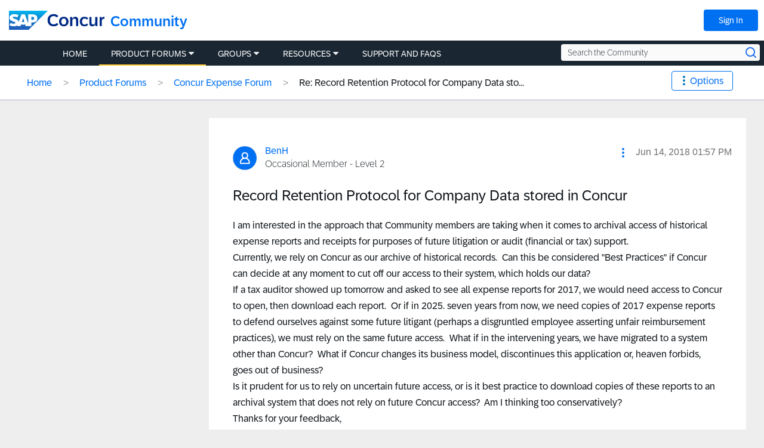

--- FILE ---
content_type: application/x-javascript;charset=utf-8
request_url: https://concurtechnologies.sc.omtrdc.net/id?d_visid_ver=2.3.0&d_fieldgroup=A&mcorgid=3F8B2B31536CFF310A490D4C%40AdobeOrg&mid=02644339174610661732345656712123449887&ts=1769034275574
body_size: -5
content:
{"id":"34B8A911F6AE94C2-600004B2C8431FC8"}